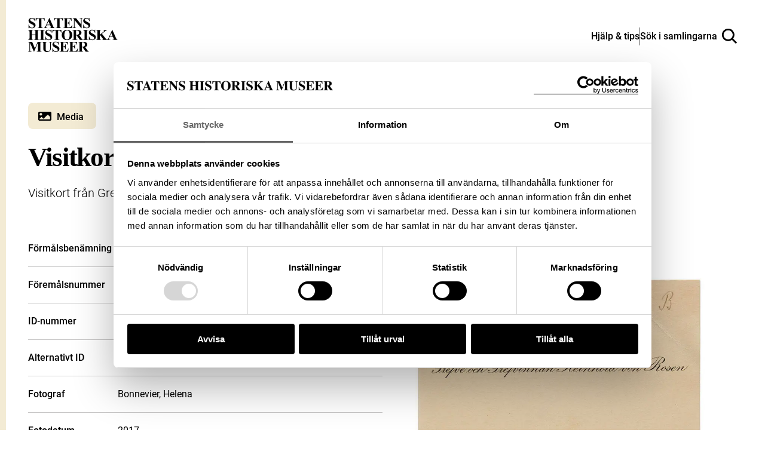

--- FILE ---
content_type: text/html; charset=UTF-8
request_url: https://samlingar.shm.se/media/A577A2A1-0638-4CDB-A77E-F409886C6C1A
body_size: 46833
content:
<!DOCTYPE html>
<html lang="sv">
    <head>
        <title>Visitkort - Sök i samlingarna</title>
        <meta name="viewport" content="width=device-width, initial-scale=1">

                                    <style>
                    @view-transition {
                        navigation: auto;
                    }
                </style>
                    
        <link href="https://samlingar.shm.se/assets/main-d641af1a9868b01ff4aa.css" rel="stylesheet">

        <link rel="icon" type="image/png" href="/favicons/media-favicon/favicon-96x96.png" sizes="96x96" />
    <link rel="icon" type="image/svg+xml" href="/favicons/media-favicon/favicon.svg" />
    <link rel="shortcut icon" href="/favicons/media-favicon/favicon.ico" />
    <link rel="apple-touch-icon" sizes="180x180" href="/favicons/media-favicon/apple-touch-icon.png" />
    <link rel="manifest" href="/favicons/media-favicon/site.webmanifest" />

            <meta name="description" content="Visitkort från Greve Reinhold von Rosen och Grevinnan von Rosen." />
<meta property="og:title" content="Visitkort">
<meta property="og:type" content="article">
<meta property="og:url" content="https://samlingar.shm.se/media/A577A2A1-0638-4CDB-A77E-F409886C6C1A">
<meta property="og:description" content="Visitkort från Greve Reinhold von Rosen och Grevinnan von Rosen.">
<meta property="og:locale" content="sv_SE">
<meta property="og:siteName" content="Sök i samlingarna">
    <meta property="og:image" content="https://media.samlingar.shm.se/item/A577A2A1-0638-4CDB-A77E-F409886C6C1A">
        <!-- Google Tag Manager -->
<script>(function(w,d,s,l,i){w[l]=w[l]||[];w[l].push({'gtm.start':
new Date().getTime(),event:'gtm.js'});var f=d.getElementsByTagName(s)[0],
j=d.createElement(s),dl=l!='dataLayer'?'&l='+l:'';j.async=true;j.src=
'https://www.googletagmanager.com/gtm.js?id='+i+dl;f.parentNode.insertBefore(j,f);
})(window,document,'script','dataLayer','GTM-57RLP89');</script>
<!-- End Google Tag Manager -->
    </head>
    <body data-spritemap-name="spritemap-5542d048974def1307b0.svg">
        <div class="site-container">
            
    <header data-header class="header ">
    <nav>
        <ul class="header__wrapper">
            <li>
                <a class="header__logotype" href="/" aria-label="Statens historiska museer, Sök i samlingarna - startsida">
                    <svg version="1.1" xmlns="http://www.w3.org/2000/svg" width="84" height="32" viewBox="0 0 84 32" aria-hidden="true">
                        <title>logo-shm</title>
                        <path d="M6.32 0l0.081 3.102h-0.278c-0.107-0.746-0.46-1.395-0.972-1.875l-0.002-0.002q-0.778-0.71-1.684-0.71c-0.027-0.002-0.059-0.003-0.091-0.003-0.391 0-0.749 0.143-1.024 0.379l0.002-0.002c-0.247 0.208-0.404 0.516-0.408 0.861v0.001c-0 0.008-0 0.018-0 0.027 0 0.192 0.052 0.372 0.142 0.526l-0.003-0.005c0.172 0.254 0.384 0.467 0.63 0.633l0.008 0.005c0.41 0.259 0.898 0.527 1.402 0.766l0.087 0.037q1.634 0.801 2.198 1.517c0.347 0.433 0.557 0.989 0.557 1.595 0 0.013-0 0.026-0 0.040l0-0.002c0 0.004 0 0.008 0 0.012 0 0.795-0.351 1.509-0.907 1.993l-0.003 0.003q-0.907 0.843-2.299 0.843c-0.008 0-0.018 0-0.028 0-0.286 0-0.565-0.033-0.832-0.094l0.025 0.005c-0.378-0.097-0.702-0.212-1.013-0.352l0.039 0.016c-0.159-0.076-0.343-0.126-0.538-0.139l-0.005-0c-0.143 0.008-0.273 0.059-0.379 0.14l0.002-0.001c-0.143 0.106-0.254 0.247-0.321 0.411l-0.002 0.006h-0.259v-3.515h0.249q0.302 1.482 1.163 2.261t1.856 0.779c0.512 0 0.921-0.139 1.224-0.417 0.279-0.233 0.454-0.581 0.454-0.97 0-0.237-0.065-0.459-0.179-0.649l0.003 0.006c-0.14-0.232-0.318-0.428-0.526-0.583l-0.005-0.004c-0.363-0.258-0.777-0.499-1.212-0.703l-0.050-0.021c-0.699-0.324-1.298-0.679-1.857-1.085l0.032 0.022c-0.343-0.268-0.626-0.595-0.839-0.968l-0.008-0.016c-0.188-0.337-0.299-0.74-0.299-1.168 0-0.009 0-0.018 0-0.027v0.001c-0-0.010-0-0.021-0-0.033 0-0.735 0.314-1.397 0.815-1.859l0.002-0.002c0.511-0.485 1.204-0.783 1.966-0.783 0.033 0 0.065 0.001 0.098 0.002l-0.005-0c0.003 0 0.007 0 0.010 0 0.308 0 0.607 0.040 0.892 0.115l-0.024-0.005c0.303 0.087 0.564 0.192 0.811 0.319l-0.025-0.012c0.187 0.109 0.405 0.187 0.638 0.223l0.010 0.001c0.004 0 0.010 0 0.015 0 0.103 0 0.196-0.042 0.263-0.11l0-0c0.099-0.151 0.168-0.331 0.194-0.525l0.001-0.007zM15.548 0.213v2.518h-0.242q-0.22-0.872-0.487-1.252c-0.188-0.261-0.436-0.467-0.723-0.603l-0.011-0.005c-0.174-0.082-0.477-0.122-0.913-0.122h-0.696v7.183q0 0.714 0.079 0.892c0.069 0.135 0.175 0.242 0.305 0.311l0.004 0.002c0.167 0.088 0.365 0.14 0.576 0.14 0.018 0 0.036-0 0.054-0.001l-0.003 0h0.309v0.242h-4.87v-0.253h0.307c0.020 0.001 0.043 0.002 0.067 0.002 0.214 0 0.415-0.052 0.593-0.144l-0.007 0.003c0.126-0.076 0.224-0.19 0.277-0.325l0.002-0.004c0.050-0.109 0.075-0.398 0.075-0.864v-7.183h-0.673c-0.626 0-1.083 0.139-1.365 0.398q-0.597 0.557-0.756 1.585h-0.26v-2.518zM20.664 6.869h-3.287l-0.391 0.906c-0.106 0.218-0.175 0.473-0.192 0.742l-0 0.006c-0.001 0.010-0.001 0.021-0.001 0.033 0 0.233 0.128 0.436 0.318 0.542l0.003 0.002c0.124 0.074 0.427 0.128 0.913 0.166v0.253h-3.099v-0.253c0.326-0.043 0.611-0.195 0.822-0.417l0.001-0.001c0.216-0.225 0.481-0.696 0.796-1.403l3.328-7.423h0.131l3.356 7.632q0.48 1.083 0.789 1.365c0.178 0.148 0.406 0.241 0.657 0.248l0.002 0v0.252h-4.494v-0.253h0.185c0.362 0 0.615-0.050 0.762-0.152 0.092-0.067 0.151-0.175 0.151-0.296 0-0.007-0-0.014-0.001-0.021l0 0.001c-0.001-0.091-0.016-0.178-0.043-0.259l0.002 0.006c-0.008-0.042-0.077-0.213-0.205-0.515zM20.432 6.362l-1.391-3.2-1.428 3.2zM32.571 0.213v2.518h-0.246q-0.221-0.872-0.487-1.252c-0.189-0.26-0.436-0.467-0.723-0.603l-0.011-0.005q-0.26-0.122-0.913-0.122h-0.696v7.183q0 0.714 0.079 0.892c0.068 0.136 0.174 0.244 0.305 0.311l0.004 0.002c0.167 0.088 0.365 0.14 0.576 0.14 0.018 0 0.036-0 0.054-0.001l-0.003 0h0.309v0.242h-4.87v-0.253h0.309c0.020 0.001 0.043 0.002 0.066 0.002 0.214 0 0.416-0.052 0.594-0.144l-0.007 0.003c0.126-0.076 0.224-0.19 0.277-0.325l0.002-0.004c0.050-0.109 0.075-0.398 0.075-0.864v-7.183h-0.672q-0.941 0-1.366 0.398-0.597 0.557-0.754 1.585h-0.26v-2.518zM36.528 0.749v3.787h0.185q0.888 0 1.284-0.557t0.508-1.639h0.26v4.87h-0.26c-0.038-0.48-0.161-0.923-0.356-1.326l0.010 0.022c-0.132-0.29-0.344-0.524-0.608-0.679l-0.007-0.004c-0.265-0.112-0.572-0.177-0.895-0.177-0.042 0-0.085 0.001-0.127 0.003l0.006-0v2.623q0 0.768 0.065 0.939c0.049 0.119 0.133 0.215 0.241 0.277l0.003 0.001c0.145 0.071 0.315 0.113 0.495 0.113 0.029 0 0.058-0.001 0.086-0.003l-0.004 0h0.557q1.305 0 2.087-0.604t1.128-1.835h0.253l-0.417 2.957h-8.045v-0.253h0.309c0.020 0.001 0.043 0.002 0.067 0.002 0.213 0 0.415-0.052 0.592-0.144l-0.007 0.003c0.128-0.074 0.226-0.188 0.277-0.325l0.001-0.004c0.051-0.109 0.077-0.398 0.077-0.864v-6.122c0.002-0.050 0.003-0.108 0.003-0.167 0-0.214-0.014-0.425-0.040-0.633l0.003 0.025c-0.041-0.153-0.131-0.282-0.251-0.37l-0.002-0.001c-0.183-0.121-0.407-0.194-0.648-0.194-0.023 0-0.046 0.001-0.069 0.002l0.003-0h-0.313v-0.257h7.792v2.751h-0.26q-0.2-1.009-0.557-1.447c-0.264-0.304-0.611-0.53-1.005-0.642l-0.015-0.004q-0.384-0.122-1.44-0.122zM44.976 0.213l4.592 5.77v-4q0-0.835-0.239-1.131-0.33-0.398-1.105-0.385v-0.253h3.074v0.253c-0.29 0.020-0.558 0.091-0.804 0.202l0.015-0.006c-0.144 0.092-0.254 0.227-0.314 0.386l-0.002 0.005c-0.075 0.234-0.118 0.503-0.118 0.782 0 0.052 0.002 0.104 0.004 0.155l-0-0.007v7.747h-0.232l-6.295-7.747v5.915q0 0.803 0.367 1.085c0.225 0.174 0.511 0.278 0.821 0.278 0.005 0 0.009-0 0.014-0h0.219v0.256h-3.298v-0.253c0.512 0 0.87-0.11 1.070-0.316s0.302-0.557 0.302-1.051v-6.566l-0.192-0.248c-0.141-0.196-0.315-0.358-0.514-0.483l-0.008-0.004c-0.185-0.083-0.401-0.131-0.628-0.131-0.008 0-0.017 0-0.025 0h0.001v-0.253zM57.569 0l0.077 3.102h-0.278c-0.107-0.746-0.46-1.395-0.972-1.875l-0.002-0.002q-0.781-0.71-1.685-0.71c-0.028-0.002-0.060-0.003-0.092-0.003-0.391 0-0.748 0.143-1.023 0.379l0.002-0.002c-0.248 0.207-0.405 0.516-0.409 0.861v0.001c-0 0.008-0 0.018-0 0.027 0 0.192 0.052 0.372 0.142 0.526l-0.003-0.005c0.171 0.254 0.383 0.467 0.629 0.633l0.008 0.005c0.409 0.258 0.897 0.526 1.401 0.765l0.088 0.038q1.634 0.801 2.204 1.517c0.347 0.434 0.557 0.991 0.557 1.597 0 0.012-0 0.025-0 0.037l0-0.002c0 0.004 0 0.008 0 0.012 0 0.795-0.351 1.509-0.907 1.993l-0.003 0.003q-0.907 0.835-2.308 0.835c-0.008 0-0.017 0-0.026 0-0.287 0-0.566-0.032-0.834-0.094l0.025 0.005c-0.381-0.097-0.708-0.213-1.021-0.353l0.040 0.016c-0.159-0.076-0.343-0.126-0.538-0.139l-0.005-0c-0.143 0.008-0.273 0.059-0.379 0.14l0.002-0.001c-0.142 0.106-0.253 0.247-0.32 0.411l-0.002 0.006h-0.253v-3.506h0.253q0.302 1.482 1.163 2.261t1.856 0.779c0.028 0.002 0.060 0.002 0.092 0.002 0.434 0 0.831-0.159 1.136-0.422l-0.002 0.002c0.279-0.233 0.454-0.581 0.454-0.97 0-0.237-0.065-0.459-0.179-0.649l0.003 0.006c-0.141-0.232-0.318-0.427-0.526-0.583l-0.005-0.004c-0.364-0.258-0.778-0.499-1.214-0.703l-0.050-0.021c-0.699-0.325-1.298-0.679-1.857-1.085l0.032 0.022c-0.346-0.267-0.631-0.594-0.846-0.966l-0.008-0.016c-0.188-0.336-0.298-0.738-0.298-1.165 0-0.010 0-0.020 0-0.030v0.002c-0-0.010-0-0.022-0-0.034 0-0.735 0.314-1.396 0.815-1.858l0.002-0.002c0.511-0.486 1.204-0.785 1.966-0.785 0.038 0 0.076 0.001 0.114 0.002l-0.005-0c0.004 0 0.008-0 0.012-0 0.308 0 0.606 0.040 0.89 0.115l-0.024-0.005c0.303 0.087 0.564 0.192 0.811 0.319l-0.025-0.012c0.187 0.109 0.405 0.187 0.638 0.223l0.010 0.001c0.005 0 0.010 0 0.016 0 0.103 0 0.196-0.042 0.262-0.11l0-0c0.101-0.151 0.17-0.331 0.194-0.525l0.001-0.006zM3.562 16.175v2.887c0 0.476 0.025 0.774 0.078 0.892 0.069 0.135 0.175 0.242 0.305 0.311l0.004 0.002c0.166 0.088 0.362 0.14 0.571 0.14 0.017 0 0.035-0 0.052-0.001l-0.002 0h0.309v0.253h-4.864v-0.253h0.309c0.020 0.001 0.043 0.002 0.067 0.002 0.213 0 0.415-0.052 0.592-0.144l-0.007 0.003c0.128-0.074 0.226-0.188 0.277-0.325l0.001-0.004c0.050-0.109 0.075-0.398 0.075-0.864v-6.133q0-0.714-0.075-0.892c-0.067-0.135-0.173-0.243-0.302-0.311l-0.004-0.002c-0.166-0.088-0.362-0.14-0.571-0.14-0.017 0-0.035 0-0.052 0.001l0.002-0h-0.312v-0.252h4.87v0.253h-0.314c-0.020-0.001-0.043-0.002-0.067-0.002-0.213 0-0.415 0.052-0.592 0.144l0.007-0.003c-0.127 0.075-0.224 0.189-0.277 0.325l-0.002 0.004q-0.078 0.171-0.078 0.874v2.635h3.287v-2.635q0-0.714-0.075-0.892c-0.068-0.136-0.174-0.244-0.305-0.311l-0.004-0.002c-0.167-0.088-0.365-0.14-0.576-0.14-0.017 0-0.035 0-0.052 0.001l0.002-0h-0.302v-0.252h4.857v0.253h-0.302c-0.021-0.001-0.046-0.002-0.071-0.002-0.212 0-0.412 0.052-0.587 0.144l0.007-0.003c-0.127 0.075-0.224 0.189-0.277 0.325l-0.002 0.004c-0.050 0.11-0.077 0.398-0.077 0.864v6.122c0 0.476 0.026 0.774 0.077 0.892 0.067 0.136 0.174 0.244 0.305 0.311l0.004 0.002c0.167 0.088 0.365 0.14 0.575 0.14 0.017 0 0.034-0 0.050-0.001l-0.002 0h0.302v0.253h-4.86v-0.253h0.306c0.021 0.001 0.046 0.002 0.071 0.002 0.212 0 0.412-0.052 0.587-0.144l-0.007 0.003c0.126-0.076 0.223-0.19 0.277-0.325l0.002-0.004c0.050-0.109 0.075-0.398 0.075-0.864v-2.889zM15.558 20.395v0.253h-4.87v-0.253h0.309c0.020 0.001 0.043 0.002 0.066 0.002 0.214 0 0.416-0.052 0.594-0.144l-0.007 0.003c0.128-0.074 0.226-0.188 0.277-0.325l0.001-0.004c0.050-0.109 0.075-0.398 0.075-0.864v-6.122q0-0.714-0.075-0.892c-0.067-0.135-0.172-0.243-0.301-0.311l-0.004-0.002c-0.166-0.088-0.363-0.14-0.573-0.14-0.017 0-0.035 0-0.052 0.001l0.002-0h-0.309v-0.252h4.87v0.253h-0.309c-0.020-0.001-0.043-0.002-0.067-0.002-0.213 0-0.415 0.052-0.592 0.144l0.007-0.003c-0.126 0.076-0.223 0.19-0.277 0.325l-0.002 0.004q-0.075 0.164-0.075 0.864v6.122q0 0.714 0.079 0.892c0.069 0.135 0.175 0.242 0.305 0.311l0.004 0.002c0.166 0.088 0.362 0.14 0.571 0.14 0.017 0 0.035-0 0.052-0.001l-0.002 0zM21.968 11.131l0.077 3.101h-0.278c-0.107-0.746-0.46-1.395-0.972-1.875l-0.002-0.002q-0.781-0.71-1.685-0.71c-0.027-0.002-0.059-0.003-0.090-0.003-0.391 0-0.749 0.143-1.025 0.379l0.002-0.002c-0.247 0.208-0.404 0.516-0.408 0.861v0.001c-0 0.008-0 0.018-0 0.027 0 0.192 0.052 0.372 0.142 0.526l-0.003-0.005c0.171 0.254 0.383 0.467 0.629 0.633l0.008 0.005c0.409 0.258 0.897 0.526 1.401 0.765l0.088 0.038q1.635 0.801 2.203 1.517c0.347 0.433 0.557 0.989 0.557 1.595 0 0.013-0 0.026-0 0.040l0-0.002c0 0.005 0 0.011 0 0.017 0 0.793-0.349 1.504-0.901 1.988l-0.003 0.003q-0.909 0.835-2.308 0.835c-0.008 0-0.017 0-0.027 0-0.286 0-0.565-0.032-0.833-0.094l0.025 0.005c-0.379-0.098-0.703-0.213-1.014-0.353l0.040 0.016c-0.159-0.076-0.343-0.126-0.538-0.139l-0.005-0c-0.143 0.008-0.273 0.059-0.379 0.14l0.002-0.001c-0.143 0.106-0.253 0.247-0.32 0.411l-0.002 0.006h-0.253v-3.506h0.253q0.302 1.482 1.163 2.261t1.856 0.779c0.027 0.002 0.059 0.002 0.091 0.002 0.434 0 0.832-0.159 1.137-0.422l-0.002 0.002c0.278-0.234 0.453-0.582 0.453-0.971 0-0.237-0.065-0.458-0.178-0.648l0.003 0.006c-0.141-0.232-0.319-0.427-0.526-0.583l-0.005-0.004c-0.364-0.258-0.778-0.499-1.214-0.703l-0.050-0.021c-0.697-0.325-1.295-0.68-1.853-1.086l0.032 0.022c-0.346-0.267-0.631-0.594-0.846-0.966l-0.008-0.016c-0.188-0.336-0.298-0.738-0.298-1.165 0-0.010 0-0.020 0-0.030v0.002c-0-0.010-0-0.022-0-0.034 0-0.735 0.314-1.396 0.815-1.858l0.002-0.002c0.511-0.485 1.203-0.784 1.964-0.784 0.033 0 0.066 0.001 0.098 0.002l-0.005-0c0.003 0 0.007 0 0.010 0 0.308 0 0.607 0.040 0.892 0.115l-0.024-0.005c0.303 0.087 0.564 0.192 0.811 0.319l-0.025-0.012c0.187 0.108 0.406 0.185 0.638 0.22l0.010 0.001c0.005 0 0.010 0 0.016 0 0.103 0 0.196-0.042 0.262-0.11l0-0c0.1-0.15 0.169-0.329 0.194-0.523l0.001-0.006zM31.196 11.344v2.518h-0.248q-0.218-0.872-0.487-1.252c-0.188-0.261-0.436-0.467-0.723-0.603l-0.011-0.005q-0.26-0.124-0.911-0.122h-0.696v7.183q0 0.714 0.079 0.892c0.069 0.135 0.175 0.242 0.305 0.311l0.004 0.002c0.167 0.088 0.365 0.14 0.576 0.14 0.018 0 0.036-0 0.054-0.001l-0.003 0h0.309v0.253h-4.87v-0.253h0.309c0.020 0.001 0.043 0.002 0.067 0.002 0.213 0 0.415-0.052 0.592-0.144l-0.007 0.003c0.127-0.075 0.224-0.189 0.277-0.325l0.002-0.004c0.051-0.109 0.077-0.398 0.077-0.864v-7.194h-0.673q-0.939 0-1.365 0.398-0.597 0.557-0.756 1.585h-0.26v-2.518zM36.414 11.213q2.226-0.082 3.618 1.297t1.391 3.452c0 0.024 0.001 0.052 0.001 0.081 0 1.148-0.39 2.205-1.046 3.046l0.008-0.011q-1.373 1.784-3.877 1.784t-3.892-1.702c-0.676-0.837-1.085-1.913-1.085-3.086 0-0.037 0-0.074 0.001-0.11l-0 0.005q0-2.072 1.411-3.455t3.469-1.301zM36.496 11.653q-1.277 0-1.948 1.304-0.543 1.070-0.541 3.074 0 2.382 0.835 3.52c0.35 0.485 0.914 0.798 1.551 0.798 0.029 0 0.058-0.001 0.086-0.002l-0.004 0c0.021 0.001 0.046 0.001 0.071 0.001 0.414 0 0.799-0.128 1.115-0.348l-0.007 0.004q0.602-0.441 0.941-1.404t0.337-2.514q0-1.846-0.344-2.762t-0.875-1.294c-0.331-0.236-0.743-0.377-1.189-0.377-0.010 0-0.020 0-0.031 0l0.002-0z"></path>
                        <path d="M44.897 16.408v2.608q0 0.756 0.093 0.95c0.070 0.139 0.183 0.248 0.321 0.311l0.004 0.002q0.234 0.117 0.871 0.117v0.253h-4.761v-0.253c0.43 0 0.721-0.040 0.875-0.121 0.139-0.067 0.25-0.175 0.32-0.308l0.002-0.004q0.095-0.192 0.093-0.948v-6.037q0-0.756-0.093-0.95c-0.070-0.139-0.182-0.247-0.319-0.311l-0.004-0.002c-0.156-0.078-0.445-0.117-0.871-0.117v-0.253h4.323q1.688 0 2.47 0.234c0.52 0.151 0.957 0.454 1.272 0.856l0.004 0.005c0.307 0.388 0.493 0.885 0.493 1.425 0 0.018-0 0.035-0.001 0.053l0-0.003c0 0.016 0.001 0.035 0.001 0.055 0 0.655-0.286 1.242-0.74 1.645l-0.002 0.002c-0.367 0.306-0.814 0.529-1.304 0.635l-0.020 0.004 2.237 3.15c0.19 0.284 0.396 0.532 0.625 0.756l0.001 0.001c0.18 0.137 0.404 0.223 0.649 0.234l0.002 0v0.253h-2.932l-2.999-4.241zM44.897 11.845v4.075h0.391q0.955 0 1.428-0.174c0.319-0.12 0.577-0.342 0.741-0.625l0.004-0.007c0.176-0.319 0.28-0.698 0.28-1.103 0-0.031-0.001-0.062-0.002-0.093l0 0.004q0-1.062-0.498-1.571t-1.602-0.508zM56.426 20.395v0.253h-4.87v-0.253h0.309c0.020 0.001 0.043 0.002 0.066 0.002 0.214 0 0.416-0.052 0.594-0.144l-0.007 0.003c0.128-0.074 0.226-0.188 0.277-0.325l0.001-0.004c0.050-0.109 0.075-0.398 0.075-0.864v-6.122q0-0.714-0.075-0.892c-0.067-0.135-0.172-0.243-0.301-0.311l-0.004-0.002c-0.166-0.088-0.363-0.14-0.573-0.14-0.017 0-0.035 0-0.052 0.001l0.002-0h-0.309v-0.252h4.87v0.253h-0.309c-0.020-0.001-0.043-0.002-0.066-0.002-0.214 0-0.416 0.052-0.594 0.144l0.007-0.003c-0.126 0.076-0.223 0.19-0.277 0.325l-0.002 0.005q-0.075 0.164-0.075 0.864v6.122q0 0.714 0.079 0.892c0.068 0.136 0.174 0.244 0.305 0.311l0.004 0.002c0.166 0.088 0.362 0.14 0.571 0.14 0.017 0 0.035-0 0.052-0.001l-0.002 0zM62.837 11.131l0.075 3.101h-0.278c-0.107-0.746-0.46-1.395-0.972-1.875l-0.002-0.002q-0.781-0.71-1.685-0.71c-0.027-0.002-0.059-0.003-0.091-0.003-0.391 0-0.749 0.143-1.024 0.379l0.002-0.002c-0.247 0.208-0.404 0.516-0.408 0.861v0.001c-0 0.008-0 0.018-0 0.027 0 0.192 0.052 0.372 0.142 0.526l-0.003-0.005c0.172 0.254 0.385 0.466 0.63 0.633l0.008 0.005c0.409 0.258 0.897 0.526 1.401 0.765l0.088 0.038q1.634 0.801 2.203 1.517c0.351 0.435 0.564 0.994 0.564 1.603 0 0.010-0 0.020-0 0.030v-0.002c0 0.004 0 0.008 0 0.012 0 0.795-0.351 1.509-0.907 1.993l-0.003 0.003q-0.909 0.835-2.308 0.835c-0.008 0-0.018 0-0.028 0-0.286 0-0.565-0.032-0.832-0.094l0.025 0.005c-0.381-0.097-0.708-0.212-1.021-0.353l0.040 0.016c-0.159-0.076-0.343-0.126-0.538-0.139l-0.005-0c-0.143 0.008-0.273 0.059-0.379 0.14l0.002-0.001c-0.143 0.106-0.254 0.247-0.321 0.411l-0.002 0.006h-0.253v-3.506h0.253q0.303 1.482 1.163 2.261t1.856 0.779c0.512 0 0.921-0.139 1.224-0.417 0.278-0.234 0.454-0.581 0.454-0.97 0-0.237-0.065-0.459-0.178-0.648l0.003 0.006c-0.141-0.232-0.319-0.427-0.528-0.583l-0.005-0.004c-0.363-0.258-0.777-0.5-1.213-0.703l-0.049-0.021c-0.699-0.324-1.298-0.679-1.857-1.085l0.032 0.022c-0.346-0.267-0.631-0.594-0.846-0.966l-0.008-0.016c-0.188-0.336-0.298-0.738-0.298-1.165 0-0.010 0-0.020 0-0.030v0.002c-0-0.010-0-0.022-0-0.034 0-0.735 0.314-1.396 0.815-1.858l0.002-0.002c0.511-0.486 1.203-0.785 1.966-0.785 0.036 0 0.072 0.001 0.108 0.002l-0.005-0c0.003 0 0.007 0 0.010 0 0.308 0 0.607 0.040 0.892 0.115l-0.024-0.005c0.303 0.087 0.564 0.192 0.811 0.319l-0.025-0.012c0.187 0.109 0.405 0.187 0.638 0.223l0.010 0.001c0.005 0 0.010 0 0.016 0 0.103 0 0.196-0.042 0.262-0.11l0-0c0.099-0.15 0.168-0.33 0.191-0.523l0.001-0.006zM69.143 14.905l3.274 4.098q0.696 0.864 1.194 1.173c0.218 0.137 0.484 0.219 0.768 0.22h0v0.253h-4.844v-0.253c0.306-0.028 0.504-0.077 0.593-0.139 0.083-0.055 0.137-0.148 0.139-0.253v-0q0-0.288-0.63-1.085l-2.134-2.683-0.344 0.288v2.539q0 0.728 0.082 0.906c0.071 0.133 0.18 0.238 0.312 0.303l0.004 0.002c0.19 0.083 0.411 0.131 0.644 0.131 0.037 0 0.074-0.001 0.11-0.004l-0.005 0v0.253h-4.699v-0.253h0.309c0.020 0.001 0.043 0.002 0.067 0.002 0.213 0 0.415-0.052 0.592-0.144l-0.007 0.003c0.128-0.074 0.226-0.188 0.277-0.325l0.001-0.004c0.050-0.109 0.075-0.398 0.075-0.864v-6.128q0-0.714-0.075-0.892c-0.067-0.135-0.172-0.243-0.301-0.311l-0.004-0.002c-0.166-0.088-0.362-0.14-0.571-0.14-0.017 0-0.035 0-0.052 0.001l0.002-0h-0.309v-0.252h4.631v0.253c-0.025-0.001-0.053-0.002-0.082-0.002-0.231 0-0.45 0.052-0.646 0.145l0.009-0.004c-0.125 0.074-0.222 0.185-0.277 0.318l-0.002 0.004q-0.081 0.171-0.082 0.878v2.896l3.452-2.793q0.721-0.582 0.721-0.934c-0.005-0.19-0.124-0.351-0.292-0.416l-0.003-0.001q-0.153-0.075-0.749-0.096v-0.249h3.622v0.253c-0.279 0.010-0.541 0.073-0.778 0.181l0.013-0.005q-0.278 0.139-1.28 0.95z"></path>
                        <path d="M79.598 18.001h-3.287l-0.391 0.906c-0.106 0.218-0.175 0.473-0.192 0.742l-0 0.006c-0.001 0.011-0.001 0.023-0.001 0.036 0 0.231 0.126 0.432 0.314 0.539l0.003 0.002c0.122 0.074 0.427 0.128 0.913 0.166v0.253h-3.096v-0.253c0.327-0.043 0.612-0.195 0.823-0.417l0.001-0.001c0.216-0.225 0.48-0.696 0.796-1.403l3.328-7.425h0.131l3.355 7.633q0.481 1.083 0.79 1.365c0.178 0.148 0.406 0.241 0.657 0.248l0.001 0v0.253h-4.501v-0.253h0.185q0.543 0 0.761-0.152c0.093-0.067 0.152-0.174 0.152-0.296 0-0.007-0-0.014-0.001-0.021l0 0.001c-0.001-0.091-0.016-0.178-0.043-0.259l0.002 0.006c-0.008-0.042-0.078-0.213-0.206-0.515zM79.365 17.493l-1.391-3.2-1.426 3.2zM6.416 28.61l2.525-6.135h3.787v0.253h-0.302c-0.021-0.001-0.045-0.002-0.069-0.002-0.215 0-0.417 0.052-0.596 0.144l0.007-0.003c-0.125 0.075-0.221 0.186-0.277 0.318l-0.002 0.004q-0.075 0.164-0.075 0.857v6.146q0 0.714 0.075 0.892c0.068 0.136 0.174 0.244 0.305 0.311l0.004 0.002c0.167 0.088 0.365 0.14 0.576 0.14 0.017 0 0.034-0 0.052-0.001l-0.002 0h0.302v0.253h-4.855v-0.253h0.302c0.021 0.001 0.045 0.002 0.069 0.002 0.215 0 0.417-0.052 0.596-0.144l-0.007 0.003c0.126-0.076 0.223-0.19 0.277-0.325l0.002-0.005c0.050-0.109 0.077-0.398 0.077-0.864v-6.913l-3.569 8.488h-0.168l-3.618-8.426v6.554c-0.002 0.056-0.003 0.122-0.003 0.188 0 0.231 0.013 0.459 0.039 0.683l-0.003-0.027c0.061 0.232 0.199 0.425 0.385 0.555l0.003 0.002c0.199 0.139 0.512 0.217 0.936 0.217v0.253h-3.189v-0.253h0.096c0.013 0 0.028 0.001 0.043 0.001 0.192 0 0.375-0.037 0.543-0.104l-0.010 0.003c0.162-0.057 0.299-0.153 0.404-0.277l0.001-0.001c0.101-0.142 0.175-0.311 0.211-0.493l0.001-0.008c0.010-0.051 0.014-0.278 0.014-0.696v-5.895c0-0.47-0.025-0.765-0.075-0.882-0.068-0.134-0.175-0.24-0.305-0.307l-0.004-0.002c-0.167-0.088-0.365-0.14-0.576-0.14-0.017 0-0.034 0-0.052 0.001l0.002-0h-0.295v-0.253h3.801zM13.050 22.476h4.803v0.253h-0.241q-0.543 0-0.744 0.114c-0.128 0.069-0.229 0.177-0.286 0.308l-0.002 0.004q-0.085 0.2-0.086 0.995v4.557q0 1.252 0.189 1.653c0.139 0.284 0.352 0.513 0.613 0.669l0.007 0.004c0.294 0.173 0.647 0.275 1.024 0.275 0.023 0 0.047-0 0.070-0.001l-0.003 0c0.021 0.001 0.046 0.001 0.072 0.001 0.449 0 0.869-0.127 1.226-0.346l-0.010 0.006c0.351-0.226 0.625-0.545 0.791-0.923l0.005-0.013q0.266-0.597 0.264-2.080v-3.801q0-0.625-0.131-0.892c-0.068-0.158-0.183-0.286-0.326-0.368l-0.004-0.002c-0.228-0.102-0.493-0.161-0.773-0.161-0.035 0-0.069 0.001-0.103 0.003l0.005-0v-0.253h3.218v0.253h-0.192c-0.013-0-0.029-0.001-0.045-0.001-0.223 0-0.433 0.059-0.614 0.163l0.006-0.003c-0.175 0.109-0.308 0.273-0.375 0.467l-0.002 0.006c-0.059 0.197-0.093 0.422-0.093 0.656 0 0.047 0.001 0.093 0.004 0.139l-0-0.006v3.54q0 1.64-0.216 2.365t-1.053 1.339q-0.835 0.612-2.285 0.611-1.209 0-1.867-0.323-0.9-0.438-1.269-1.126c-0.248-0.456-0.371-1.073-0.371-1.845v-4.561c0-0.534-0.029-0.868-0.089-0.998-0.065-0.137-0.173-0.246-0.305-0.311l-0.004-0.002q-0.218-0.117-0.808-0.11zM28.716 22.263l0.075 3.102h-0.278c-0.108-0.746-0.461-1.394-0.972-1.875l-0.002-0.002q-0.779-0.71-1.685-0.71c-0.028-0.002-0.060-0.003-0.092-0.003-0.391 0-0.748 0.143-1.023 0.379l0.002-0.002c-0.248 0.207-0.405 0.516-0.409 0.861v0.001c-0 0.008-0 0.017-0 0.027 0 0.192 0.052 0.372 0.142 0.526l-0.003-0.005c0.171 0.254 0.383 0.467 0.629 0.633l0.008 0.005c0.409 0.258 0.897 0.526 1.402 0.765l0.088 0.038q1.632 0.801 2.203 1.517c0.347 0.434 0.557 0.991 0.557 1.597 0 0.012-0 0.025-0 0.037l0-0.002c0 0.004 0 0.009 0 0.013 0 0.795-0.351 1.507-0.906 1.992l-0.003 0.003q-0.91 0.835-2.31 0.835c-0.008 0-0.017 0-0.026 0-0.287 0-0.566-0.032-0.834-0.094l0.025 0.005c-0.381-0.097-0.708-0.212-1.021-0.353l0.040 0.016c-0.158-0.076-0.342-0.126-0.537-0.139l-0.005-0c-0.144 0.008-0.274 0.059-0.38 0.14l0.002-0.001c-0.142 0.106-0.253 0.247-0.319 0.411l-0.002 0.006h-0.255v-3.506h0.27q0.301 1.482 1.162 2.261t1.856 0.779c0.027 0.002 0.060 0.002 0.092 0.002 0.434 0 0.831-0.159 1.136-0.422l-0.002 0.002c0.279-0.233 0.454-0.581 0.454-0.97 0-0.237-0.065-0.459-0.179-0.649l0.003 0.006c-0.141-0.232-0.318-0.427-0.526-0.583l-0.005-0.004c-0.364-0.258-0.778-0.499-1.214-0.703l-0.050-0.021c-0.698-0.324-1.297-0.679-1.856-1.085l0.031 0.022c-0.346-0.267-0.632-0.594-0.847-0.966l-0.008-0.016c-0.188-0.338-0.298-0.741-0.298-1.169 0-0.009 0-0.017 0-0.026v0.001c-0-0.010-0-0.021-0-0.033 0-0.735 0.314-1.397 0.815-1.859l0.002-0.002c0.511-0.486 1.203-0.785 1.966-0.785 0.033 0 0.066 0.001 0.098 0.002l-0.005-0c0.003 0 0.008-0 0.012-0 0.308 0 0.607 0.040 0.892 0.115l-0.024-0.005c0.302 0.086 0.563 0.19 0.81 0.316l-0.025-0.012c0.187 0.108 0.405 0.187 0.638 0.223l0.010 0.001c0.004 0 0.009 0 0.014 0 0.103 0 0.197-0.042 0.265-0.11l0-0c0.098-0.151 0.166-0.33 0.191-0.522l0.001-0.006zM33.013 23.011v3.787h0.185q0.885 0 1.283-0.557t0.508-1.639h0.262v4.87h-0.262c-0.036-0.48-0.16-0.924-0.356-1.325l0.009 0.021c-0.131-0.29-0.343-0.524-0.607-0.679l-0.007-0.004c-0.265-0.112-0.573-0.177-0.896-0.177-0.042 0-0.084 0.001-0.126 0.003l0.006-0v2.621q0 0.768 0.065 0.939c0.049 0.119 0.133 0.215 0.241 0.277l0.003 0.001c0.144 0.071 0.314 0.113 0.494 0.113 0.029 0 0.058-0.001 0.086-0.003l-0.004 0h0.557q1.302 0 2.087-0.604t1.13-1.838h0.253l-0.417 2.957h-8.042v-0.253h0.312c0.020 0.001 0.043 0.002 0.066 0.002 0.214 0 0.416-0.052 0.594-0.144l-0.007 0.003c0.128-0.074 0.226-0.188 0.277-0.325l0.001-0.004c0.050-0.109 0.075-0.398 0.075-0.864v-6.118c0.002-0.051 0.003-0.112 0.003-0.173 0-0.212-0.013-0.422-0.039-0.627l0.003 0.024c-0.041-0.154-0.131-0.282-0.253-0.37l-0.002-0.001c-0.183-0.121-0.407-0.194-0.648-0.194-0.023 0-0.046 0.001-0.069 0.002l0.003-0h-0.309v-0.253h7.792v2.747h-0.262q-0.198-1.009-0.557-1.447c-0.263-0.304-0.61-0.53-1.004-0.642l-0.015-0.004q-0.384-0.122-1.442-0.122zM41.743 23.011v3.787h0.185q0.885 0 1.283-0.557t0.508-1.639h0.262v4.87h-0.262c-0.036-0.48-0.16-0.924-0.356-1.325l0.009 0.021c-0.131-0.29-0.343-0.524-0.607-0.679l-0.007-0.004c-0.265-0.112-0.573-0.177-0.896-0.177-0.042 0-0.084 0.001-0.126 0.003l0.006-0v2.621q0 0.768 0.065 0.939c0.049 0.119 0.133 0.215 0.241 0.277l0.003 0.001c0.144 0.071 0.314 0.113 0.494 0.113 0.029 0 0.058-0.001 0.086-0.003l-0.004 0h0.557q1.302 0 2.087-0.604t1.13-1.838h0.253l-0.417 2.957h-8.042v-0.253h0.309c0.020 0.001 0.043 0.002 0.066 0.002 0.214 0 0.416-0.052 0.594-0.144l-0.007 0.003c0.128-0.074 0.226-0.188 0.277-0.325l0.001-0.004c0.050-0.109 0.075-0.398 0.075-0.864v-6.118c0.002-0.051 0.003-0.112 0.003-0.173 0-0.212-0.013-0.422-0.039-0.627l0.002 0.024c-0.041-0.154-0.131-0.282-0.253-0.37l-0.002-0.001c-0.183-0.121-0.407-0.194-0.648-0.194-0.023 0-0.046 0.001-0.069 0.002l0.003-0h-0.309v-0.253h7.792v2.747h-0.262q-0.198-1.009-0.557-1.447c-0.263-0.304-0.61-0.53-1.004-0.642l-0.015-0.004q-0.384-0.122-1.442-0.122zM50.395 27.539v2.608q0 0.756 0.093 0.95c0.070 0.139 0.183 0.248 0.321 0.311l0.004 0.002q0.234 0.117 0.871 0.117v0.253h-4.761v-0.253c0.43 0 0.721-0.040 0.875-0.121 0.139-0.067 0.25-0.175 0.32-0.308l0.002-0.004q0.095-0.192 0.093-0.948v-6.037q0-0.756-0.093-0.95c-0.070-0.139-0.183-0.248-0.321-0.311l-0.004-0.002c-0.156-0.078-0.445-0.117-0.871-0.117v-0.253h4.323q1.688 0 2.47 0.234c0.52 0.151 0.957 0.454 1.272 0.856l0.004 0.005c0.309 0.389 0.496 0.886 0.496 1.428 0 0.017-0 0.033-0.001 0.049l0-0.002c0 0.016 0.001 0.035 0.001 0.055 0 0.655-0.286 1.242-0.74 1.645l-0.002 0.002c-0.367 0.306-0.814 0.529-1.304 0.635l-0.020 0.004 2.236 3.146c0.19 0.286 0.395 0.535 0.624 0.761l0.001 0c0.18 0.137 0.404 0.223 0.649 0.234l0.002 0v0.253h-2.929l-2.999-4.241zM50.395 22.977v4.075h0.392q0.955 0 1.428-0.174c0.319-0.12 0.577-0.342 0.741-0.625l0.004-0.007c0.172-0.316 0.273-0.691 0.273-1.091 0-0.035-0.001-0.070-0.002-0.105l0 0.005q0-1.062-0.498-1.571t-1.602-0.508z"></path>
                    </svg>
                </a>
            </li>
            <li class="header-menu-wrapper">
                <ul class="header__menu">
                    <li class="menu-item">
                        <a href="/hjalp-och-tips" aria-label="Hjälp och tips">
                            <span class="menu-item__text">Hjälp & tips</span>
                            <svg class="menu-item__icon menu-item__icon--info" aria-hidden="true">
                                <use xlink:href="https://samlingar.shm.se/images/spritemap-5542d048974def1307b0.svg#info-icon"></use>
                            </svg>
                        </a>

                    </li>
                    <li class="menu-item--divider" aria-hidden="true"></li>
                    <li class="menu-item">
                        <a href="/sok" aria-label="Sök i samlingarna">
                            <span class="menu-item__text">Sök i samlingarna</span>
                            <svg class="menu-item__icon menu-item__icon--search" aria-hidden="true">
                                <use xlink:href="https://samlingar.shm.se/images/spritemap-5542d048974def1307b0.svg#icon-search"></use>
                            </svg>
                        </a>
                    </li>
                </ul>
            </li>
        </ul>
    </nav>
</header>

    <main class="main">
        <article class="split-layout">
            <header class="split-layout__header">
                <div class="block-alternative block--smallMarginBottom">
    <div class="type-label type-label--media">
        <i class="type-label__icon type-label__icon--media"></i>
        Media
    </div>
</div>

                <div class="block-alternative block--noMarginBottom" data-readmore="larger">
    <h1 class="h2 split-layout__header__heading" data-readmore-content="larger">Visitkort</h1>
    <button
        class="link description__readmore-btn"
        data-readmore-btn
        data-more-text="Visa hela titeln"
        aria-expanded="false">
        Visa hela titeln
    </button>
</div>

                <div class="block-alternative block--noMarginBottom" data-readmore>
    <div class="description description--with-max-width">
        <p
            class="description__content"
            data-readmore-content>
            Visitkort från Greve Reinhold von Rosen och Grevinnan von Rosen.
        </p>
    </div>
    <button
        class="link description__readmore-btn"
        data-readmore-btn
        aria-expanded="false">
        Visa hela beskrivningen
    </button>
</div>

                            </header>
            <div class="block-alternative split-layout__content">
                <div class="split-layout__col split-layout__col--text">
                    <div class="split-layout__fields">
    <table>
                                <tr>
                <th>Förmålsbenämning</th>
                <td>
                    <div class="">
                        Visitkort

                    </div>
                                    </td>
            </tr>
                                <tr>
                <th>Föremålsnummer</th>
                <td>
                    <div class="">
                        <a class="inline-field-link" href="https://samlingar.shm.se/object/447F724F-0E5C-4A8A-A194-A42A73321404" >LXIV:I:L.b.c.729._HWY</a>


                    </div>
                                    </td>
            </tr>
                                <tr>
                <th>ID‑nummer</th>
                <td>
                    <div class="">
                        A577A2A1-0638-4CDB-A77E-F409886C6C1A
                    </div>
                                    </td>
            </tr>
                                <tr>
                <th>Alternativt ID</th>
                <td>
                    <div class="">
                        DIG 31952
                    </div>
                                    </td>
            </tr>
                                <tr>
                <th>Fotograf</th>
                <td>
                    <div class="">
                        Bonnevier, Helena

                    </div>
                                    </td>
            </tr>
                                <tr>
                <th>Fotodatum</th>
                <td>
                    <div class="">
                        2017

                    </div>
                                    </td>
            </tr>
                                <tr>
                <th>Licens för media</th>
                <td>
                    <div class="">
                        <div class="license-data-cell">
    <span class="license-data-cell__flex-wrapper">
        <span class="license-icon-collection license-icon-collection--pdm">
    <i class="license-icon license-icon--cc"></i>
    <i class="license-icon license-icon--by"></i>
    <i class="license-icon license-icon--nc"></i>
    <i class="license-icon license-icon--nd"></i>
    <i class="license-icon license-icon--pd"></i>
    <i class="license-icon license-icon--sa"></i>
    <i class="license-icon license-icon--bus"></i>
</span>        <span class="license-data-cell__value">Upphovsrätten till detta verk har gått ut och är därmed fritt att använda på alla sätt. Ange gärna upphovsperson om denne är känd. Public Domain Mark PDM</span>
    </span>
</div>

                    </div>
                                    </td>
            </tr>
                                <tr>
                <th>Museum</th>
                <td>
                    <div class="">
                        <span class="institution">Hallwylska museet<i class="museum-icon museum-icon--hallwylska"></i></span>


                    </div>
                                    </td>
            </tr>
                                <tr>
                <th>URI</th>
                <td>
                    <div class="">
                        https://samlingar.shm.se/media/A577A2A1-0638-4CDB-A77E-F409886C6C1A
<div class="copy-to-clipboard">
  <div class="copy-to-clipboard__content">
    <div
      id="ctc_696d41d1df90f_toast"
      class="copy-to-clipboard__content__toast"
      role="status"
      aria-live="polite"
    >
      <span class="copy-to-clipboard__content__toast-text">URI har kopierats</span>
    </div>
    <button
      type="button"
      class="btn copy-to-clipboard__content__button"
      data-copy-to-clipboard-button
      
      data-copy-value="https://samlingar.shm.se/media/A577A2A1-0638-4CDB-A77E-F409886C6C1A"
      aria-controls="ctc_696d41d1df90f_toast"
      aria-label="Kopiera URI"
    >
      <span class="icon-wrap" aria-hidden="true">
        
        <svg class="icon icon--link" xmlns="http://www.w3.org/2000/svg" viewBox="0 0 16 16">
          <path d="M6.66526 11.7004L5.48525 12.8471C5.17584 13.1565 4.75617 13.3303 4.31859 13.3303C3.881 13.3303 3.46134 13.1565 3.15192 12.8471C2.8425 12.5376 2.66867 12.118 2.66867 11.6804C2.66867 11.2428 2.8425 10.8231 3.15192 10.5137L6.17859 7.48039C6.47566 7.18235 6.87594 7.00991 7.2966 6.99874C7.71726 6.98757 8.12612 7.13853 8.43859 7.42039L8.51859 7.48705C8.64501 7.61082 8.81542 7.6793 8.99233 7.67743C9.16924 7.67555 9.33815 7.60347 9.46192 7.47705C9.58569 7.35064 9.65417 7.18023 9.65229 7.00332C9.65042 6.82641 9.57834 6.65749 9.45192 6.53372C9.4143 6.48507 9.37425 6.43835 9.33192 6.39372C8.76282 5.8986 8.02681 5.63829 7.27297 5.66552C6.51912 5.69275 5.80381 6.00549 5.27192 6.54039L2.20526 9.57372C1.68416 10.1409 1.40234 10.8875 1.41864 11.6576C1.43494 12.4276 1.74811 13.1616 2.29274 13.7062C2.83738 14.2509 3.57136 14.564 4.34142 14.5803C5.11148 14.5966 5.85806 14.3148 6.42526 13.7937L7.57859 12.6671C7.69247 12.5428 7.75507 12.3801 7.75379 12.2115C7.75252 12.043 7.68747 11.8812 7.57173 11.7587C7.45599 11.6362 7.29815 11.5621 7.12997 11.5513C6.96179 11.5405 6.79574 11.5937 6.66526 11.7004V11.7004ZM13.7919 2.20706C13.2311 1.64973 12.4726 1.33691 11.6819 1.33691C10.8913 1.33691 10.1327 1.64973 9.57192 2.20706L8.41859 3.33372C8.30471 3.45796 8.24211 3.62071 8.24338 3.78923C8.24466 3.95776 8.30971 4.11955 8.42545 4.24205C8.54119 4.36455 8.69903 4.43866 8.86721 4.44949C9.03539 4.46031 9.20143 4.40704 9.33192 4.30039L10.4853 3.15372C10.7947 2.8443 11.2143 2.67047 11.6519 2.67047C12.0895 2.67047 12.5092 2.8443 12.8186 3.15372C13.128 3.46314 13.3018 3.8828 13.3018 4.32039C13.3018 4.75797 13.128 5.17764 12.8186 5.48705L9.79192 8.52039C9.49485 8.81843 9.09457 8.99087 8.67391 9.00204C8.25325 9.01321 7.84439 8.86224 7.53192 8.58039L7.45192 8.51372C7.3255 8.38995 7.15509 8.32148 6.97818 8.32335C6.80128 8.32523 6.63236 8.3973 6.50859 8.52372C6.38482 8.65014 6.31634 8.82055 6.31822 8.99746C6.32009 9.17437 6.39217 9.34329 6.51859 9.46705C6.56701 9.51658 6.61821 9.56332 6.67192 9.60705C7.24171 10.1007 7.97741 10.36 8.73079 10.3328C9.48417 10.3056 10.1992 9.99385 10.7319 9.46039L13.7653 6.42706C14.3261 5.86977 14.6438 5.11321 14.6488 4.32255C14.6537 3.5319 14.3457 2.77138 13.7919 2.20706V2.20706Z"/>
        </svg>

        
        <svg class="icon icon--check" viewBox="0 0 16 16" xmlns="http://www.w3.org/2000/svg">
          <path d="M12.4749 4.80657C12.413 4.74409 12.3392 4.69449 12.258 4.66065C12.1767 4.6268 12.0896 4.60938 12.0016 4.60938C11.9136 4.60938 11.8264 4.6268 11.7452 4.66065C11.664 4.69449 11.5902 4.74409 11.5283 4.80657L6.56159 9.77991L4.47493 7.68657C4.41058 7.62441 4.33462 7.57554 4.25138 7.54274C4.16815 7.50993 4.07926 7.49385 3.98981 7.49539C3.90036 7.49694 3.81208 7.51609 3.73003 7.55176C3.64798 7.58742 3.57375 7.63889 3.51159 7.70324C3.44944 7.76759 3.40056 7.84355 3.36776 7.92679C3.33495 8.01002 3.31887 8.09891 3.32041 8.18836C3.32196 8.27781 3.34111 8.36609 3.37678 8.44814C3.41244 8.53019 3.46391 8.60441 3.52826 8.66657L6.08826 11.2266C6.15024 11.2891 6.22397 11.3387 6.30521 11.3725C6.38645 11.4063 6.47359 11.4238 6.56159 11.4238C6.6496 11.4238 6.73674 11.4063 6.81798 11.3725C6.89922 11.3387 6.97295 11.2891 7.03493 11.2266L12.4749 5.78657C12.5426 5.72415 12.5966 5.64838 12.6335 5.56404C12.6705 5.47971 12.6895 5.38864 12.6895 5.29657C12.6895 5.20451 12.6705 5.11344 12.6335 5.0291C12.5966 4.94477 12.5426 4.869 12.4749 4.80657V4.80657Z" />
        </svg>
      </span>

      Kopiera URI
    </button>
  </div>
</div>

                    </div>
                                    </td>
            </tr>
                            <tr class="license-information-field">
                <td colspan="2">
                    <div class="license-information-field__content ">
                        <svg class="license-information-field__icon" xmlns="http://www.w3.org/2000/svg" width="25" viewBox="0 0 25 25" fill="none">
                            <path d="M12.5008 5.30176C8.37383 5.30176 7.33594 9.1959 7.33594 12.4971C7.33594 15.7986 8.37344 19.6924 12.5008 19.6924C16.6273 19.6924 17.6652 15.7986 17.6652 12.4971C17.6652 9.1959 16.6273 5.30176 12.5008 5.30176ZM12.5008 8.01504C12.6684 8.01504 12.8211 8.04082 12.9648 8.07637C13.2621 8.33262 13.4074 8.68613 13.1223 9.1791L10.3738 14.2299C10.2895 13.5908 10.2773 12.9643 10.2773 12.4967C10.2773 11.0428 10.3781 8.01504 12.5008 8.01504ZM14.5578 10.3436C14.7035 11.1186 14.7242 11.9279 14.7242 12.4971C14.7242 13.9514 14.6234 16.9795 12.5016 16.9795C12.3344 16.9795 12.1805 16.9619 12.0375 16.9264C12.0102 16.9182 11.9852 16.9096 11.9586 16.9002C11.9148 16.8877 11.8687 16.8736 11.8273 16.8572C11.3547 16.6561 11.057 16.2924 11.4859 15.649L14.5578 10.3436Z" fill="#606060"/>
                            <path d="M12.4738 0C9.00625 0 6.08359 1.20703 3.70273 3.63281C2.49688 4.83867 1.57656 6.21367 0.936328 7.74688C0.311328 9.26523 0 10.848 0 12.5C0 14.1672 0.311328 15.75 0.936328 17.2531C1.56133 18.757 2.46797 20.1094 3.65859 21.3141C4.86367 22.5051 6.2168 23.423 7.72031 24.0629C9.23828 24.6887 10.8215 24.9996 12.4738 24.9996C14.1258 24.9996 15.7316 24.677 17.2797 24.0367C18.8273 23.3965 20.2078 22.4766 21.4285 21.2707C22.6047 20.125 23.4945 18.8109 24.0895 17.323C24.6992 15.8203 25 14.2121 25 12.5C25 10.8035 24.6992 9.19766 24.0898 7.69414C23.4797 6.17656 22.5867 4.83477 21.4113 3.65898C18.9551 1.21836 15.9707 0 12.4738 0ZM12.5262 2.24961C15.3535 2.24961 17.7652 3.25195 19.7738 5.26094C20.7414 6.22852 21.4828 7.33516 21.9887 8.56992C22.4949 9.80508 22.75 11.116 22.75 12.5C22.75 15.3727 21.7672 17.7555 19.818 19.6602C18.8055 20.643 17.6687 21.3973 16.4039 21.9184C15.1539 22.4395 13.8656 22.6973 12.5262 22.6973C11.1715 22.6973 9.87461 22.4422 8.63984 21.9363C7.4043 21.4152 6.2957 20.6715 5.31328 19.7035C4.33086 18.7215 3.57305 17.6125 3.0375 16.377C2.5168 15.1273 2.24961 13.8387 2.24961 12.4992C2.24961 11.1449 2.5168 9.84805 3.0375 8.61289C3.57305 7.36289 4.33125 6.24023 5.31328 5.24258C7.2625 3.24922 9.66875 2.24961 12.5262 2.24961Z" fill="#606060"/>
                        </svg>
                        <p class="license-information-field__text">All textinformation (metadata) på denna sida är fri att använda enligt licensen CC0.<br><a href="/licensinformation">Mer information om licenser hos Statens historiska museer.</a></p>
                    </div>
                </td>
            </tr>
            </table>
</div>
                </div>

                                    <div class="split-layout__col split-layout__col--image">
                        
                        
                        <div class="hero no-margin-top" data-nosnippet itemscope itemtype="https://schema.org/ImageObject">
    <meta itemprop="contentUrl" content="https://media.samlingar.shm.se/item/A577A2A1-0638-4CDB-A77E-F409886C6C1A/medium">
    <div class="hero__image no-max-width"
        data-object-thumbnail="image" 
        data-alt="Bild på Visitkort"
        data-url="https://media.samlingar.shm.se/item/A577A2A1-0638-4CDB-A77E-F409886C6C1A/medium"
        data-hero-lightbox-trigger=""
    ></div>
    <div class="hero__caption no-max-width">
        <div class="hero__caption__content">
            <p class="hero__caption__credit" itemprop="creditText">
                                    <span class="license-icon-collection license-icon-collection--pdm">
    <i class="license-icon license-icon--cc"></i>
    <i class="license-icon license-icon--by"></i>
    <i class="license-icon license-icon--nc"></i>
    <i class="license-icon license-icon--nd"></i>
    <i class="license-icon license-icon--pd"></i>
    <i class="license-icon license-icon--sa"></i>
    <i class="license-icon license-icon--bus"></i>
</span>                                <span>Media: Bonnevier, Helena. Hallwylska museet/SHM, (PDM)</span>
                                    <span class="hero__caption__credit__license__scope">Upphovsrätten till detta verk har gått ut och är därmed fritt att använda på alla sätt. Ange gärna upphovsperson om denne är känd.</span>
                            </p>

            <a
    class="download-button"
    href="https://media.samlingar.shm.se/item/A577A2A1-0638-4CDB-A77E-F409886C6C1A"
    download
>
    <span class="download-button__text">
        Ladda ner media
    </span>
    <svg class="download-button__icon" aria-hidden="true">
        <use xlink:href="https://samlingar.shm.se/images/spritemap-5542d048974def1307b0.svg#download"></use>
    </svg>
</a>
                    </div>
    </div>
</div>

                        
                        
                        <div class="split-layout__desktop-only">
                                                    </div>
                    </div>
                
            </div>

            <div class="split-layout__mobile-only">
                            </div>

        </article>

                    </main>

    <footer class="footer footer--alternative">
    <div class="footer__inner-wrapper" data-nosnippet>
        <div class="logo-container">
    <span class="logo-container__heading">
        <img class="logo-container__heading__icon" 
            src="/logos/logo-shm-large.svg"
            alt="Statens historiska museer"
        />
    </span>
    <div class="logo-container__wrapper">
        <a class="logo-container__logo-link" href="https://arkeologerna.com/" aria-label="Till Arkeologerna" target="_blank">
            <img class="logo-container__logo-link__icon logo-container__logo-link__icon--arkeologerna" 
                src="/logos/ws-arkeologerna.svg"
                alt="Arkeologerna"
            />
        </a>
        <a class="logo-container__logo-link" href="https://ekonomiskamuseet.se" aria-label="Till Ekonomiska museet" target="_blank">
            <img class="logo-container__logo-link__icon logo-container__logo-link__icon--ekonomiska" 
                src="/logos/ws-ekonomiska.svg"
                alt="Ekonomiska museet"
            />
        </a>
        <a class="logo-container__logo-link" href="https://hallwylskamuseet.se/sv" aria-label="Till Hallwylska museet" target="_blank">
            <img class="logo-container__logo-link__icon logo-container__logo-link__icon--hallwylska" 
                src="/logos/ws-hallwylska.svg"
                alt="Hallwylska museet"
            />
        </a>
        <a class="logo-container__logo-link" href="https://historiska.se/" aria-label="Till Historiska museet" target="_blank">
            <img class="logo-container__logo-link__icon logo-container__logo-link__icon--historiska" 
                src="/logos/ws-historiska.svg"
                alt="Historiska museet"
            />
        </a>
        <a class="logo-container__logo-link" href="https://livrustkammaren.se/sv" aria-label="Till Livrustkammaren" target="_blank">
            <img class="logo-container__logo-link__icon logo-container__logo-link__icon--livrustkammaren" 
                src="/logos/ws-livrustkammaren.svg"
                alt="Livrustkammaren"
            />
        </a>
        <a class="logo-container__logo-link" href="https://skoklostersslott.se/sv" aria-label="Till Skoklosters slott" target="_blank">
            <img class="logo-container__logo-link__icon logo-container__logo-link__icon--skoklosters" 
                src="/logos/ws-skoklosters.svg"
                alt=""
            />
        </a>
        <a class="logo-container__logo-link" href="https://tumbabruksmuseum.se/" aria-label="Till Tumba bruksmuseum" target="_blank">
            <img class="logo-container__logo-link__icon logo-container__logo-link__icon--tumba" 
                src="/logos/ws-tumba.svg"
                alt="Skoklosters slott"
            />
        </a>
        <a class="logo-container__logo-link" href="https://museumforintelsen.se/" aria-label="Till Sveriges Museum om förintelsen" target="_blank">
            <img class="logo-container__logo-link__icon logo-container__logo-link__icon--forintelsen" 
                src="/logos/ws-smf.svg"
                alt="Sveriges Museum om förintelsen"
            />
        </a>
    </div>
</div>

        <h2 class="h3">Om våra samlingar</h2>
        <p class="footer__text">Statens historiska museer (SHM) har till uppgift att främja kunskapen om och intresset för Sveriges historia och att bevara och utveckla det kulturarv som myndigheten förvaltar. Vår verksamhet ska vara en angelägenhet för alla människor i samhället. Här får du tillgång till de samlingar vi förvaltar genom att söka i vår databas på nätet.</p>
        <div>
            <div class="footer__links">
                <a href="/om-kakor">Om kakor</a>
                <button class="btn btn--link" data-cookiebot-trigger aria-haspopup="dialog">Hantera kakor</button>
                <a href="https://shm.se/kontakt/behandling-av-personuppgifter/">Om behandling av personuppgifter</a>
                <a href="/release-notes">Release notes</a>
            </div>
            <p class="footer__support">
                <span class="footer__support__text">Teknisk support: </span>
                <a class="footer__support__link" href="mailto: digitalcollections@shm.se">digitalcollections@shm.se</a>
            </p>
        </div>
    </div>
</footer>

                                                <div class="type-theme type-theme--media" aria-hidden="true"></div>
                                    </div>
        <script src="https://samlingar.shm.se/assets/main-72f2306b8566b014e273.js"></script>
                                </body>
</html>
